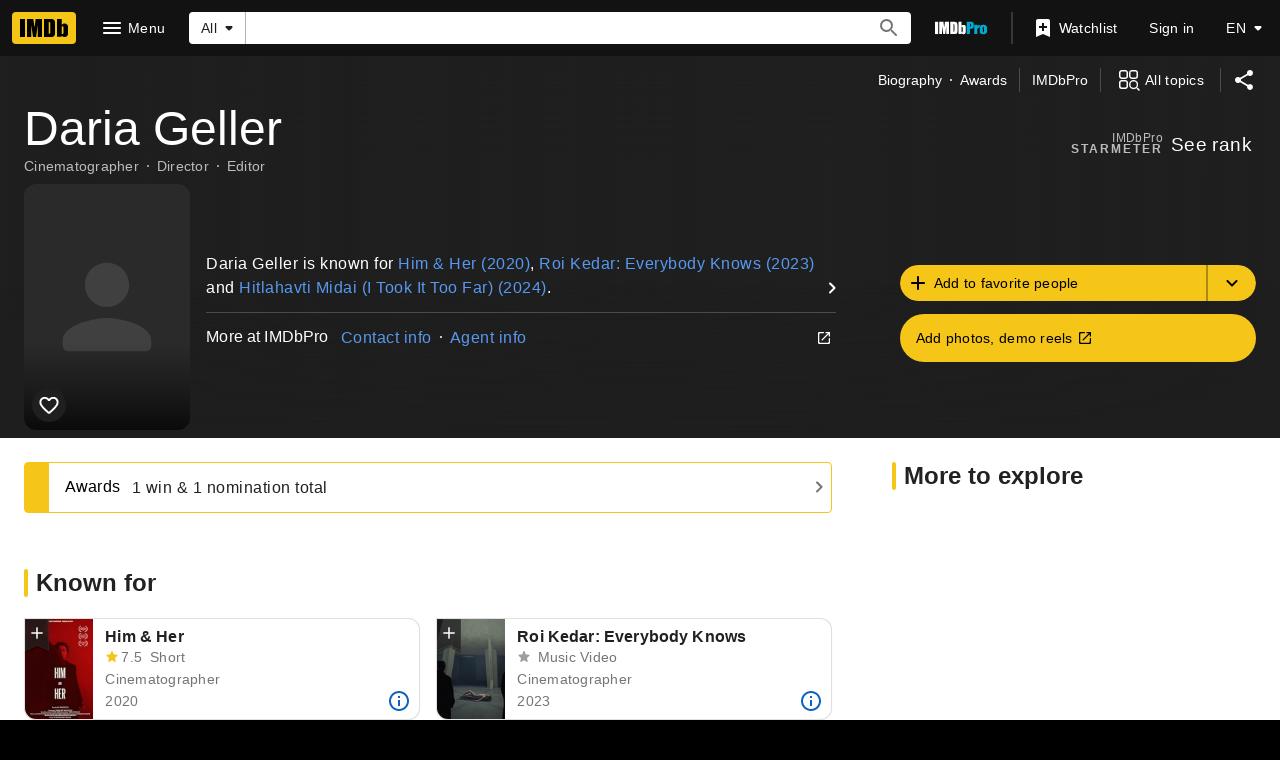

--- FILE ---
content_type: text/html; charset=UTF-8
request_url: https://www.imdb.com/name/nm8989008/
body_size: 2221
content:
<!DOCTYPE html>
<html lang="en">
<head>
    <meta charset="utf-8">
    <meta name="viewport" content="width=device-width, initial-scale=1">
    <title></title>
    <style>
        body {
            font-family: "Arial";
        }
    </style>
    <script type="text/javascript">
    window.awsWafCookieDomainList = [];
    window.gokuProps = {
"key":"AQIDAHjcYu/GjX+QlghicBgQ/[base64]",
          "iv":"D5497gCV/QAAA9sI",
          "context":"m4vE6u6zQvrauVGj9loLGQz2etEctIQeqymuP+EPieEYfAoOgn69hMl4u3GFFok67zq9tJmj91GVffCKYQ8ZGqEzHj6OI3DLBfPK92WA3vnwjxXY7LKmwni3xtm86lJFFOW68+Pywo29DWSp1VeKiqB7rhQsxxF8oGbtF2VP6mdvc/k5SzUaigfOhe6v8qU3unpI3HKXMXDg1HL8o8lW+SvzGaMmbiWaNeYBAVA3BGNWH5PtzoFm0b7b3UHW2nn1x/[base64]//4N/JdTrp/sxy61SfGrIKve9+B1j1229WkVudpnbvna9XRL9slyRmMq9MOw++Ayz+gEGnIhuQJ08F/YuFWh8d6ApU+wEPJ08Em6EBHmHACBPRjQDkLlO1S0Vga84Lc5P8tEWGTAT36yeLc1iEPsWErLBX0CTurN+q6YdTA06XXe6ZsFDqm4RjH6I56jgaDPEiiATsCUqE1pbQanceHswEoHwfbohKDaNPcs7ey4VehwcipSOLPQ=="
};
    </script>
    <script src="https://1c5c1ecf7303.a481e94e.us-east-2.token.awswaf.com/1c5c1ecf7303/e231f0619a5e/0319a8d4ae69/challenge.js"></script>
</head>
<body>
    <div id="challenge-container"></div>
    <script type="text/javascript">
        AwsWafIntegration.saveReferrer();
        AwsWafIntegration.checkForceRefresh().then((forceRefresh) => {
            if (forceRefresh) {
                AwsWafIntegration.forceRefreshToken().then(() => {
                    window.location.reload(true);
                });
            } else {
                AwsWafIntegration.getToken().then(() => {
                    window.location.reload(true);
                });
            }
        });
    </script>
    <noscript>
        <h1>JavaScript is disabled</h1>
        In order to continue, we need to verify that you're not a robot.
        This requires JavaScript. Enable JavaScript and then reload the page.
    </noscript>
</body>
</html>